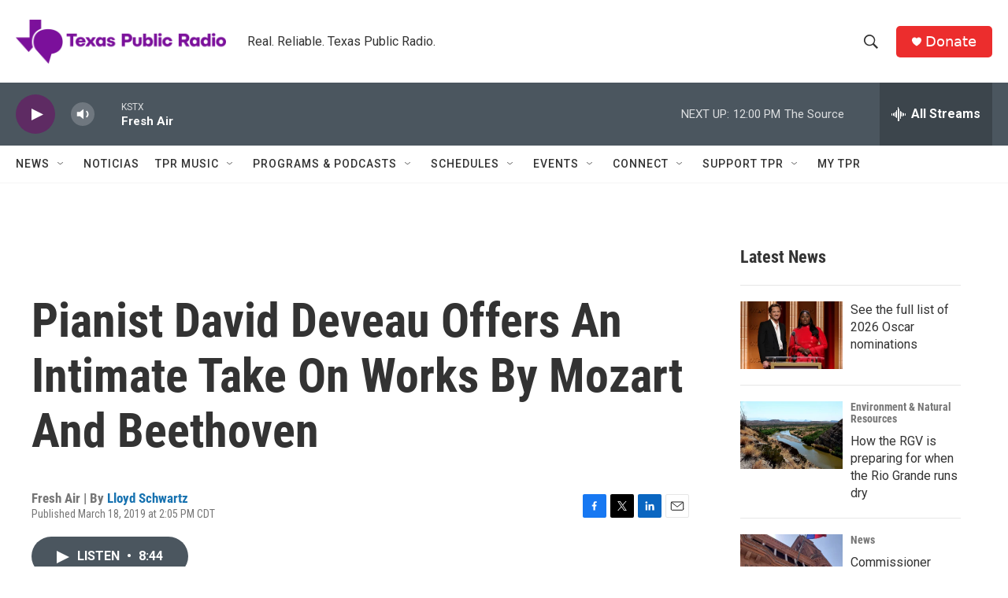

--- FILE ---
content_type: text/html; charset=utf-8
request_url: https://www.google.com/recaptcha/api2/aframe
body_size: 268
content:
<!DOCTYPE HTML><html><head><meta http-equiv="content-type" content="text/html; charset=UTF-8"></head><body><script nonce="1HyDCnqD8HmLP_Wk-I4ZcA">/** Anti-fraud and anti-abuse applications only. See google.com/recaptcha */ try{var clients={'sodar':'https://pagead2.googlesyndication.com/pagead/sodar?'};window.addEventListener("message",function(a){try{if(a.source===window.parent){var b=JSON.parse(a.data);var c=clients[b['id']];if(c){var d=document.createElement('img');d.src=c+b['params']+'&rc='+(localStorage.getItem("rc::a")?sessionStorage.getItem("rc::b"):"");window.document.body.appendChild(d);sessionStorage.setItem("rc::e",parseInt(sessionStorage.getItem("rc::e")||0)+1);localStorage.setItem("rc::h",'1769103260776');}}}catch(b){}});window.parent.postMessage("_grecaptcha_ready", "*");}catch(b){}</script></body></html>